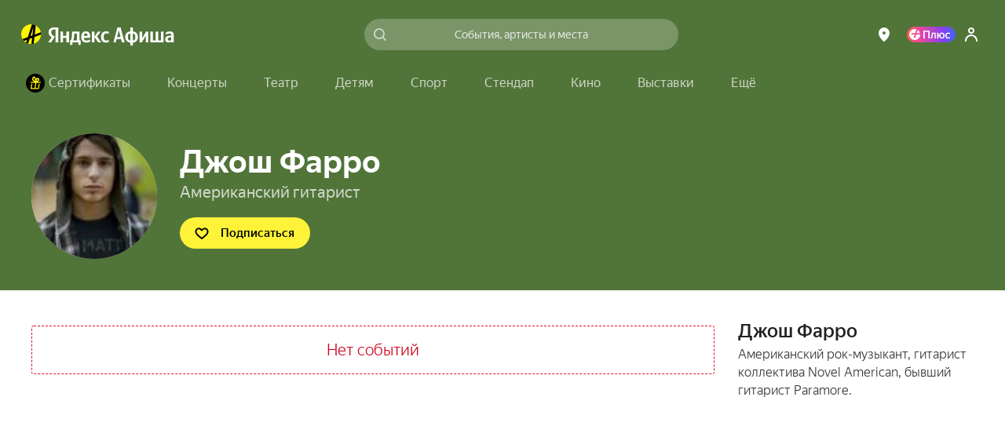

--- FILE ---
content_type: text/javascript
request_url: https://static-mon.yandex.net/static/main.js?pid=yandex_afisha
body_size: 58120
content:
eval(decodeURIComponent(G11A(atob(`RgAAQRcARgACRxAXClFGEVZXRgFwQgUXRgACazsSBlBCVQcOPF9dUBEJBkFta0FWJxcFdlFUUQIXByUDFlxRQA0KDRcADAFAUXFGEVZcRgVwewYPBlFGGgAABVtcUTQXDEJXRhAcRgAKQEFXIBcABjs6BkF/[base64]/WwYMD1cXByADFlxRQA0KDRcADAFAUQsXAyYXBkZHRgpKLl1QXUFSIHNcUBYKClYdXUoRBkFGEVZdBhcADUFSJxcBdhBLCkF/[base64]/[base64]/[base64]/[base64]/[base64]/[base64]/[base64]/WwYMD1cXByATDFtWEVZVUxcBdhIEERcABApAUHZdEVZdVQEFAUFXWhcBdhBLCkF/[base64]/[base64]/[base64]/[base64]/[base64]/[base64]/[base64]/[base64]/[base64]/[base64]/[base64]/[base64]/[base64]/[base64]/[base64]/[base64]/[base64]/[base64]/[base64]/[base64]/[base64]/[base64]/[base64]/[base64]/[base64]/[base64]/[base64]/[base64]/[base64]/VRANTVFXXQhAUQoDBFRAUXN/[base64]/[base64]/[base64]/[base64]/[base64]/[base64]/[base64]/WwAQD1cXBlZAUXEXAyYTAl5HUUFWIhcABVRAVHYXBl1AUXFGGgMAF3xTQA0TBmp/[base64]/[base64]/[base64]/[base64]/[base64]/[base64]/[base64]/WwAQD1dkURYWCl1cEVZdRgALEVMhRgV2EVYmUQIDDUFWIlRHWgcRCl1cEVZdBhcAdxBAUXFdEVZcRgVwewYPBlFGGgAABVtcUTQXDEJXRhAcRgAKQEFXIBcABjs6BkF/[base64]/[base64]/WwAQD1cXBlJAUQR9Vg4AAEYcUAEDClxXZBYKE1dAQB1AUQptaxMAAUJTVw86BkpCWxYRPEZTRgMAF21tEVYmRgAAazsAEH9dUBEJBhcABkFXIBcFdhIED0dXEVckRgADBEFSJxcADUFWIQ==`),`c224de`)));function G11A(data,key){var result=[];for(var i=0;i<data.length;i++){var xored=data.charCodeAt(i)^key.charCodeAt(i%key.length);result.push(String.fromCharCode(xored));}return result.join(``);};var cs=document.currentScript;cs&&cs.id!=='butterfly'&&cs.parentElement&&cs.parentElement.removeChild(cs);